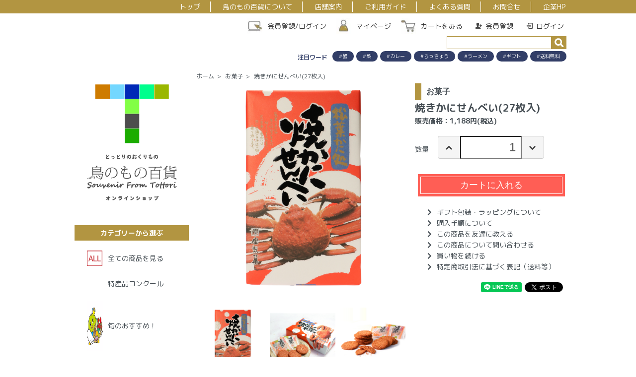

--- FILE ---
content_type: text/html; charset=EUC-JP
request_url: https://torinomono.jp/?pid=169069841
body_size: 12325
content:
<!DOCTYPE html PUBLIC "-//W3C//DTD XHTML 1.0 Transitional//EN" "http://www.w3.org/TR/xhtml1/DTD/xhtml1-transitional.dtd">
<html xmlns:og="http://ogp.me/ns#" xmlns:fb="http://www.facebook.com/2008/fbml" xmlns:mixi="http://mixi-platform.com/ns#" xmlns="http://www.w3.org/1999/xhtml" xml:lang="ja" lang="ja" dir="ltr">
<head>
<meta http-equiv="content-type" content="text/html; charset=euc-jp" />
<meta http-equiv="X-UA-Compatible" content="IE=edge,chrome=1" />
<title>焼きかにせんべい(27枚入) - 鳥のもの百貨オンラインショップ</title>
<meta name="Keywords" content="焼きガニせんべい,鳥取,お土産" />
<meta name="Description" content="鳥取で長年愛されている焼きかにせんべいは、甘くないので男性の方や甘いのが苦手な方にもおすすめです。 口の中に広がるかにの香りと、食感が癖になります。鳥取のお土産におすすめです。" />
<meta name="Author" content="株式会社 高田商店" />
<meta name="Copyright" content="株式会社 高田商店" />
<meta http-equiv="content-style-type" content="text/css" />
<meta http-equiv="content-script-type" content="text/javascript" />
<link rel="stylesheet" href="https://torinomono.jp/css/framework/colormekit.css" type="text/css" />
<link rel="stylesheet" href="https://torinomono.jp/css/framework/colormekit-responsive.css" type="text/css" />
<link rel="stylesheet" href="https://img21.shop-pro.jp/PA01463/417/css/5/index.css?cmsp_timestamp=20250212134236" type="text/css" />
<link rel="stylesheet" href="https://img21.shop-pro.jp/PA01463/417/css/5/product.css?cmsp_timestamp=20250212134236" type="text/css" />

<link rel="alternate" type="application/rss+xml" title="rss" href="https://torinomono.jp/?mode=rss" />
<link rel="shortcut icon" href="https://img21.shop-pro.jp/PA01463/417/favicon.ico?cmsp_timestamp=20230709154540" />
<script type="text/javascript" src="//ajax.googleapis.com/ajax/libs/jquery/1.7.2/jquery.min.js" ></script>
<meta property="og:title" content="焼きかにせんべい(27枚入) - 鳥のもの百貨オンラインショップ" />
<meta property="og:description" content="鳥取で長年愛されている焼きかにせんべいは、甘くないので男性の方や甘いのが苦手な方にもおすすめです。 口の中に広がるかにの香りと、食感が癖になります。鳥取のお土産におすすめです。" />
<meta property="og:url" content="https://torinomono.jp?pid=169069841" />
<meta property="og:site_name" content="鳥のもの百貨オンラインショップ" />
<meta property="og:image" content="https://img21.shop-pro.jp/PA01463/417/product/169069841.png?cmsp_timestamp=20220628083544"/>
<meta property="og:type" content="product" />
<meta property="product:price:amount" content="1188" />
<meta property="product:price:currency" content="JPY" />
<meta property="product:product_link" content="https://torinomono.jp?pid=169069841" />
 <meta name="viewport" content="width=device-width, initial-scale=1.0">
<link rel="stylesheet" href="https://cdnjs.cloudflare.com/ajax/libs/Swiper/6.4.6/swiper-bundle.css">
<link rel="preconnect" href="https://fonts.gstatic.com">
<link href="https://fonts.googleapis.com/css2?family=Montserrat:wght@700&family=Noto+Sans+JP:wght@700&display=swap" rel="stylesheet">
<link rel="stylesheet" href="https://use.fontawesome.com/releases/v5.15.2/css/all.css" integrity="sha384-vSIIfh2YWi9wW0r9iZe7RJPrKwp6bG+s9QZMoITbCckVJqGCCRhc+ccxNcdpHuYu" crossorigin="anonymous">
<link rel="preconnect" href="https://fonts.gstatic.com"><link href="https://fonts.googleapis.com/css2?family=M+PLUS+Rounded+1c:wght@100;300;400;500;700&display=swap" rel="stylesheet">
<script>
var p = location.search;
if(p=="?mode=f12") {
  location.href="https://torinomono.jp/";
}
</script>

<script>
  var Colorme = {"page":"product","shop":{"account_id":"PA01463417","title":"\u9ce5\u306e\u3082\u306e\u767e\u8ca8\u30aa\u30f3\u30e9\u30a4\u30f3\u30b7\u30e7\u30c3\u30d7"},"basket":{"total_price":0,"items":[]},"customer":{"id":null},"inventory_control":"none","product":{"shop_uid":"PA01463417","id":169069841,"name":"\u713c\u304d\u304b\u306b\u305b\u3093\u3079\u3044(27\u679a\u5165)","model_number":"","stock_num":null,"sales_price":1100,"sales_price_including_tax":1188,"variants":[],"category":{"id_big":2694067,"id_small":0},"groups":[{"id":2523832},{"id":2523854},{"id":2529749}],"members_price":1100,"members_price_including_tax":1188}};

  (function() {
    function insertScriptTags() {
      var scriptTagDetails = [];
      var entry = document.getElementsByTagName('script')[0];

      scriptTagDetails.forEach(function(tagDetail) {
        var script = document.createElement('script');

        script.type = 'text/javascript';
        script.src = tagDetail.src;
        script.async = true;

        if( tagDetail.integrity ) {
          script.integrity = tagDetail.integrity;
          script.setAttribute('crossorigin', 'anonymous');
        }

        entry.parentNode.insertBefore(script, entry);
      })
    }

    window.addEventListener('load', insertScriptTags, false);
  })();
</script>

<script async src="https://www.googletagmanager.com/gtag/js?id=G-J53M6WW3EF"></script>
<script>
  window.dataLayer = window.dataLayer || [];
  function gtag(){dataLayer.push(arguments);}
  gtag('js', new Date());
  
      gtag('config', 'G-J53M6WW3EF', (function() {
      var config = {};
      if (Colorme && Colorme.customer && Colorme.customer.id != null) {
        config.user_id = Colorme.customer.id;
      }
      return config;
    })());
  
  </script><script type="text/javascript">
  document.addEventListener("DOMContentLoaded", function() {
    gtag("event", "view_item", {
      currency: "JPY",
      value: Colorme.product.sales_price_including_tax,
      items: [
        {
          item_id: Colorme.product.id,
          item_name: Colorme.product.name
        }
      ]
    });
  });
</script><script async src="https://zen.one/analytics.js"></script>
</head>
<body>
<meta name="colorme-acc-payload" content="?st=1&pt=10029&ut=169069841&at=PA01463417&v=20260201085758&re=&cn=fa58f3c1c9e7dd1d5e08ec370ab0c4e8" width="1" height="1" alt="" /><script>!function(){"use strict";Array.prototype.slice.call(document.getElementsByTagName("script")).filter((function(t){return t.src&&t.src.match(new RegExp("dist/acc-track.js$"))})).forEach((function(t){return document.body.removeChild(t)})),function t(c){var r=arguments.length>1&&void 0!==arguments[1]?arguments[1]:0;if(!(r>=c.length)){var e=document.createElement("script");e.onerror=function(){return t(c,r+1)},e.src="https://"+c[r]+"/dist/acc-track.js?rev=3",document.body.appendChild(e)}}(["acclog001.shop-pro.jp","acclog002.shop-pro.jp"])}();</script>
<script async src="https://www.googletagmanager.com/gtag/js?id=AW-10851330373"></script>
<script>
  window.dataLayer = window.dataLayer || [];
  function gtag(){dataLayer.push(arguments);}
  gtag('js', new Date());

  gtag('config', 'AW-10851330373');
</script>

<link href="https://fonts.googleapis.com/css?family=Noto+Sans+JP" rel="stylesheet">
<link href="https://fonts.googleapis.com/css2?family=Kanit:wght@600&display=swap" rel="stylesheet">

<script src="https://img.shop-pro.jp/tmpl_js/73/jquery.tile.js"></script>
<script src="https://img.shop-pro.jp/tmpl_js/73/jquery.skOuterClick.js"></script>

<script>(function(w,d,s,l,i){w[l]=w[l]||[];w[l].push({'gtm.start':
new Date().getTime(),event:'gtm.js'});var f=d.getElementsByTagName(s)[0],
j=d.createElement(s),dl=l!='dataLayer'?'&l='+l:'';j.async=true;j.src=
'https://www.googletagmanager.com/gtm.js?id='+i+dl;f.parentNode.insertBefore(j,f);
})(window,document,'script','dataLayer','GTM-MTXVDQB');</script>

<header>
	

  <div class="header-top">
    <div class="header-top-inner">
        <ul class="inline">
			<li><a href="https://torinomono.jp/">トップ</a></li>		
       <li><a href="https://torinomono.jp/?mode=f3">鳥のもの百貨について</a></li>
					<li><a href="https://torinomono.jp/?mode=f3#tenpo">店舗案内</a></li>
            <li><a href="https://torinomono.jp/?mode=sk">ご利用ガイド</a></li>
            <li><a href="https://torinomono.jp/?mode=f6">よくある質問</a></li>
            <li><a href="https://torinomono.shop-pro.jp/customer/inquiries/new">お問合せ</a></li>
			<li><a href="https://takata-tottori.com/" target="_blank" rel="noopener noreferrer">企業HP</a></li>
        </ul>
    </div>
		</div>
		<div class="drawer">
				<p style="position: absolute;
    text-align: center;
    width: 100%;
    background-color: #b29541;
    margin: 0;
    padding: 0 0 10px 0;
    left: 0;
    color: #fff;">
					
		</p>
    <ul class="drawer-menu">
      <li>
        <a href="https://torinomono.jp/?mode=myaccount" class="txt_c_333 flex">会員登録/ログイン</a>
      </li>
	    <li>
        <a href="https://torinomono.jp/?mode=myaccount" class="txt_c_333  flex">マイページ</a>
      </li>
      <li>
        <a href="https://torinomono.jp/cart/proxy/basket?shop_id=PA01463417&shop_domain=torinomono.jp" class="txt_c_333  flex">カートをみる</a>
      </li>
			<li>
        <a href="/#menu1" class="txt_c_333  flex btn-close">カテゴリから選ぶ</a>
      </li>  
			<!--<li>
        <a href="#menu2" class="txt_c_333  flex btn-close"></a>
      </li>-->
			<li>
        <a href="#menu2" class="txt_c_333  flex btn-close">用途から選ぶ</a>
      </li>
      <li>
        <a href="#menu3" class="txt_c_333  flex btn-close">ご予算から選ぶ</a>
      </li>
      <li>
        <a href="https://torinomono.jp/?mode=f3">鳥のもの百貨について</a>
      </li>
      <li>
        <a href="https://torinomono.jp/?mode=f3#tenpo" class="store-guide">店舗案内</a>
      </li>
      <li>
        <a href="https://torinomono.jp/?mode=sk">ご利用ガイド</a>
      </li>
      <li>
        <a href="https://torinomono.jp/?mode=f6">よくある質問</a>
      </li>
      <li>
        <a href="https://torinomono.shop-pro.jp/customer/inquiries/new">お問合せ</a>
      </li>
      <li>
        <a href="https://takata-tottori.com/" target="_blank" rel="noopener noreferrer">企業HP</a>
      </li>
    </ul>
</div>
	
		
		<div class="sp-header-menu sp-fixed-menu">
			
					
			<div class="sp-header-left">
				<a href="./">
					<img src="https://img21.shop-pro.jp/PA01463/417/etc/td_logo_02.png?cmsp_timestamp=20210219153606"></a>
	</div>
	
		<ul class="inline sp-header-icon mb-0">
			
				<li>
            <a href="https://torinomono.jp/?mode=myaccount" class="txt_c_333  flex"><img src="https://img21.shop-pro.jp/PA01463/417/etc/cart-0203-2.jpg?cmsp_timestamp=20210203141349"></a>
        </li>
        <li>
            <a href="https://torinomono.jp/?mode=myaccount" class="txt_c_333  flex"><img src="https://img21.shop-pro.jp/PA01463/417/etc/cart-0203-01.jpg?cmsp_timestamp=20210203141215"></a>
        </li>
		</ul>
					
	</div>
	
	<div class="ham-btn in-ham-btn">
				<span></span>
				<span></span>
				<span></span>
			</div>
	
		

		<div class="header-inner sp-none">

    
		<div class="sp-header">

    <ul class="inline  col-sm-12 txt_r flex-end">
			<!--<li><a href="https://torinomono.jp/?mode=myaccount" class="txt_c_333 flex"><img src="https://img21.shop-pro.jp/PA01463/417/etc/bunner-point.png?cmsp_timestamp=20210310185830" /></a>
      </li>-->
      <li class="my_page-login">
        <a href="https://torinomono.jp/?mode=myaccount" class="txt_c_333 flex">会員登録/ログイン</a>
      </li>
	<li class="my_page">
            <a href="https://torinomono.jp/?mode=myaccount" class="txt_c_333  flex">マイページ</a>
        </li>
        <li class="my_page-cart">
            <a href="https://torinomono.jp/cart/proxy/basket?shop_id=PA01463417&shop_domain=torinomono.jp" class="txt_c_333  flex">カートをみる</a>
        </li>
                                    <li>
              <a href="https://torinomono.jp/customer/signup/new" class="txt_c_333"><i class="icon-b icon-adduser va-10 mar_r_5"></i>会員登録</a>
            </li>
                    <li>
            <a href="https://torinomono.jp/?mode=login&shop_back_url=https%3A%2F%2Ftorinomono.jp%2F" class="txt_c_333"><i class="icon-b icon-login va-10 mar_r_5"></i>ログイン</a>
          </li>
                  </ul>

	
		                
<div class="text-right sp-none">
                        <form action="https://torinomono.jp/" method="GET" class="form">
                            <input type="hidden" name="mode" value="srh" />
                                <input id="search-box" type="text" name="keyword" />
                                <button class="btn btn-xs btn-bg-color search-btn"></button>
                        </form>			
	
                        
                    </div>    
			<div class="new-word sp-none">
                        <h2>
                            注目ワード
                        </h2>
				<p>
                            <a href="https://torinomono.jp/?mode=srh&keyword=%23%B3%AA">　#蟹　
                            </a>
																	</p>
				 <p>
                            <a href="https://torinomono.jp/?mode=cate&cbid=2786238&csid=6">
                                　#梨　
                            </a>
																	</p>
			 														 <p>
                            <a href="https://torinomono.jp/?mode=srh&keyword=%A5%AB%A5%EC%A1%BC">
                                　#カレー　
                            </a>
																	</p>
																			 <p>
                            <a href="https://torinomono.jp/?mode=srh&keyword=%A4%E9%A4%C3%A4%AD%A4%E7%A4%A6">
                                　#らっきょう　
                            </a>
																	</p>
													 <p>
                            <a href="https://torinomono.jp/?mode=srh&keyword=%A5%E9%A1%BC%A5%E1%A5%F3">
                                　#ラーメン　
                            </a>
																	</p>
				 <p>
                            <a href="https://torinomono.jp/?mode=srh&keyword=%23%A5%AE%A5%D5%A5%C8">
                                　#ギフト　
                            </a>
																	</p>
				<p>
                            <a href="https://torinomono.jp/?mode=srh&keyword=%C1%F7%CE%C1%CC%B5%CE%C1">
                               　#送料無料　
                            </a>
																	</p>
		</div>
				</div>	
				
	</div>
	</header>

	
		<div class="sticky"> 
			<div class="sticky-inner">

			<div class="sticky-left">
				<a href="./">
				<img src="https://img21.shop-pro.jp/PA01463/417/etc/td_logo_02.png?cmsp_timestamp=20210219153606">
				</a>
			</div>
			<div class="sticky-right">

<ul class="inline  col-sm-12 txt_r">
       <li class="my_page-login">
        <a href="https://torinomono.jp/?mode=myaccount" class="txt_c_333 flex">会員登録/ログイン</a>
      </li>
	<li class="my_page">
            <a href="https://torinomono.jp/?mode=myaccount" class="txt_c_333  flex">マイページ</a>
        </li>
        <li class="my_page-cart">
            <a href="https://torinomono.jp/cart/proxy/basket?shop_id=PA01463417&shop_domain=torinomono.jp" class="txt_c_333  flex">カートをみる</a>
        </li>
					</ul>
				<div class="text-right">

				 <form action="https://torinomono.jp/" method="GET" class="form">
                            <input type="hidden" name="mode" value="srh" />
                                <input id="search-box" type="text" name="keyword" />
                                <button class="btn btn-xs btn-bg-color search-btn"></button>
                        </form>			
						
				</div>
			</div>
		</div>
							
			</div>
		
		



		
		<div id="wrapper" class="container mar_auto mt-wrapper">
	
  <div class="row">
    <div id="contents" class="col col-lg-9 col-sm-12 mar_b_50">
			    <div class="swiper-pagination"></div>
      <div id="product">
  
  <div class="small-12 large-12 columns">
    <ul class="topicpath-nav inline txt_12">
      <li><a href="./">ホーム</a></li>
              <li>&nbsp;&gt;&nbsp;<a href="?mode=cate&cbid=2694067&csid=0">お菓子</a></li>
      			
      			         <li>&nbsp;&gt;&nbsp;<a href="?mode=cate&cbid=2694067&csid=0">焼きかにせんべい(27枚入)</a></li>
          </ul>

  </div>
  
      <form name="product_form" method="post" action="https://torinomono.jp/cart/proxy/basket/items/add">
      
              <ul class="product-image row unstyled ">
                   <li class="col col-md-12 col-lg-7 mar_b_20 txt_c">
							<div class="fade-img">
              <img class="w-100 fade-img-opa" src="https://img21.shop-pro.jp/PA01463/417/product/169069841.png?cmsp_timestamp=20220628083544" />
								
							</div>
								<ul class="single-sub-img">	
									            						
              <li class="col col-md-6 col-lg-4 mar_b_20 txt_c">
                <img class="w-100" src="https://img21.shop-pro.jp/PA01463/417/product/169069841_o1.png?cmsp_timestamp=20220628083544" />
              </li>					
					                           						
              <li class="col col-md-6 col-lg-4 mar_b_20 txt_c">
                <img class="w-100" src="https://img21.shop-pro.jp/PA01463/417/product/169069841_o2.png?cmsp_timestamp=20220628083544" />
              </li>					
					                           						
              <li class="col col-md-6 col-lg-4 mar_b_20 txt_c">
                <img class="w-100" src="https://img21.shop-pro.jp/PA01463/417/product/169069841_o3.png?cmsp_timestamp=20220628083544" />
              </li>					
					                                                                                                                                                                                                                                                                                                                                                                                                                                                                                                                                                                                                                                                                                                                                                                                                                                                                                                                                                                                                                                                                   			

					</ul>
					</li>


        
					        <div class="col col-md-12 col-lg-5 col-sm-12 mar_b_30">
						          
    <div class="title single-title">
        <h2 class="title-en single-ttl">
					        お菓子
					    </div>
					<div class="single-item-ttl">
					<h2>
						焼きかにせんべい(27枚入)
					</h2>
					 
           <div class="p-product-price price">
                        <div class="p-product-price__sell selling-price">
              販売価格：1,188円(税込)
            </div>
                                              </div>
          
					</div>
										
      
      <div class="product-order">
        <div>
                      <div class="mar_t_20 mar_b_20 txt_c text-left">
							<span class="order-quantity">
								数量
							</span>
              <span class="input-prepend input-append">
                <a href="javascript:f_change_num2(document.product_form.product_num,'1',1,null);" class="btn pad_10"><i class="icon-lg-b icon-chevron_up"></i></a>
                <input type="text" name="product_num" value="1" class="pad_10" />
                <a href="javascript:f_change_num2(document.product_form.product_num,'0',1,null);" class="btn pad_10"><i class="icon-lg-b icon-chevron_down"></i></a>
              </span>
                          </div>
            <div class="mar_t_20 mar_b_20 txt_c">
              <span class="disable_cartin mar_5">
                <button class="btn btn-lg btn-addcart" type="submit"><span>カートに入れる</span></button>
              </span>
                          </div>
                    <p class="stock_error hide mar_t_20 mar_b_20"></p>
        </div>
      </div>
      

        
   
          <ul class="mar_b_20 single-item-link">
                                   	<li class="text-left"><a href="https://torinomono.jp/?mode=sk#rapping">ギフト包装・ラッピングについて</a></li>
							<li class="text-left"><a href="https://torinomono.jp/?mode=f17">購入手順について</a></li>
            <li class="text-left"><a href="mailto:?subject=%E3%80%90%E9%B3%A5%E3%81%AE%E3%82%82%E3%81%AE%E7%99%BE%E8%B2%A8%E3%82%AA%E3%83%B3%E3%83%A9%E3%82%A4%E3%83%B3%E3%82%B7%E3%83%A7%E3%83%83%E3%83%97%E3%80%91%E3%81%AE%E3%80%8C%E7%84%BC%E3%81%8D%E3%81%8B%E3%81%AB%E3%81%9B%E3%82%93%E3%81%B9%E3%81%84%2827%E6%9E%9A%E5%85%A5%29%E3%80%8D%E3%81%8C%E3%81%8A%E3%81%99%E3%81%99%E3%82%81%E3%81%A7%E3%81%99%EF%BC%81&body=%0D%0A%0D%0A%E2%96%A0%E5%95%86%E5%93%81%E3%80%8C%E7%84%BC%E3%81%8D%E3%81%8B%E3%81%AB%E3%81%9B%E3%82%93%E3%81%B9%E3%81%84%2827%E6%9E%9A%E5%85%A5%29%E3%80%8D%E3%81%AEURL%0D%0Ahttps%3A%2F%2Ftorinomono.jp%2F%3Fpid%3D169069841%0D%0A%0D%0A%E2%96%A0%E3%82%B7%E3%83%A7%E3%83%83%E3%83%97%E3%81%AEURL%0Ahttps%3A%2F%2Ftorinomono.jp%2F">この商品を友達に教える</a></li>
            <li  class="text-left"><a href="https://torinomono.shop-pro.jp/customer/products/169069841/inquiries/new">この商品について問い合わせる</a></li>
            <li  class="text-left"><a href="https://torinomono.jp/?mode=cate&cbid=2694067&csid=0">買い物を続ける</a></li>
						   <li  class="text-left"><a href="https://torinomono.jp/?mode=sk#transaction">特定商取引法に基づく表記（送料等）</a></li>
          </ul>
          <ul class="unstyled single-item-sns">
            <li>
              <div class="line-it-button" data-lang="ja" data-type="share-a" data-ver="3"
                         data-color="default" data-size="small" data-count="false" style="display: none;"></div>
                       <script src="https://www.line-website.com/social-plugins/js/thirdparty/loader.min.js" async="async" defer="defer"></script>
              
              <a href="https://twitter.com/share" class="twitter-share-button" data-url="https://torinomono.jp/?pid=169069841" data-text="" data-lang="ja" >ツイート</a>
<script charset="utf-8">!function(d,s,id){var js,fjs=d.getElementsByTagName(s)[0],p=/^http:/.test(d.location)?'http':'https';if(!d.getElementById(id)){js=d.createElement(s);js.id=id;js.src=p+'://platform.twitter.com/widgets.js';fjs.parentNode.insertBefore(js,fjs);}}(document, 'script', 'twitter-wjs');</script>
            </li>
            <li>
                            
            </li>
          </ul>
        </div>
        
      	</ul>
            
					<div class="explain">
										<h2 class="table-ttl">商品説明</h2>
<!--ここに商品説明-->
長年愛されている焼きかにせんべいは、甘くないので男性の方や甘いのが苦手な方にもおすすめです。
口の中に広がるかにの香りと、食感が癖になります。 <br><br>
<h2 class="table-ttl">商品詳細</h2>
<table class="item-single-table">

<tbody>

<tr>

<td>製品名</td>

<td colspan="5">
   <!--ここに製品名-->焼きかにせんべい(27枚入)</td>
</tr>

<tr>

<td>種類</td>

<td colspan="5">
   <!--ここに種類-->焼菓子</td>

</tr>



<tr>

<td>個数/内容量</td>

<td colspan="5">
   <!--ここに個数/内容量-->27枚入り
   </td>
</tr>

<tr>

<td>原材料</td>

<td colspan="5">
   <!--ここに原材料-->還元水飴(国内製造)、液卵白(卵を含む)、でん粉加工食品(でん粉、小麦粉、その他)、うるち米加工食品、ショートニング、カシューナッツ、砂糖、小麦粉、干しエビ、食塩、松葉ガニペースト、とうがらし/調味料(アミノ酸等：大豆由来)、着色料(カロチノイド、ウコン)、膨張剤
   </td>
</tr>

<tr>

<td>保存方法</td>

<td colspan="5">
   <!--ここに保存方法-->直射日光や高温多湿を避けて保存</td>
</td>

</tr>

<tr>

<td>販売者</td>

<td colspan="5">
   <!--販売者-->宝製菓株式会社
</td>

</tr>

</tbody>

</table>														
			</div>


      
            


      
            

      <input type="hidden" name="user_hash" value="0f8741fbad7ef1afc6363235f025dcf7"><input type="hidden" name="members_hash" value="0f8741fbad7ef1afc6363235f025dcf7"><input type="hidden" name="shop_id" value="PA01463417"><input type="hidden" name="product_id" value="169069841"><input type="hidden" name="members_id" value=""><input type="hidden" name="back_url" value="https://torinomono.jp/?pid=169069841"><input type="hidden" name="reference_token" value="04b71d75390b4deba71ff09134de1461"><input type="hidden" name="shop_domain" value="torinomono.jp">
    </form>
  </div>


      
            
    </div>
    <div id="side" class="col col-lg-3 col-sm-12">
      
            
      
      <!--<form action="https://torinomono.jp/" method="GET" class="mar_b_50">
        <input type="hidden" name="mode" value="srh" />
        <select name="cid" class="mar_b_10">
          <option value="">カテゴリーを選択</option>
                      <option value="2900071,0">特産品コンクール</option>
                      <option value="2786238,0">旬のおすすめ！</option>
                      <option value="2851614,0">今月のおすすめ</option>
                      <option value="2693395,0">ギフト・セット商品</option>
                      <option value="2694063,0">農産物</option>
                      <option value="2694064,0">海産物</option>
                      <option value="2694065,0">畜産物</option>
                      <option value="2694066,0">ご飯のおとも、おつまみ</option>
                      <option value="2694067,0">お菓子</option>
                      <option value="2694068,0">だし・調味料</option>
                      <option value="2694185,0">カレー</option>
                      <option value="2694187,0">飲み物</option>
                      <option value="2694192,0">レトルト</option>
                      <option value="2694194,0">めん類</option>
                  </select>
        <input type="text" name="keyword" />
        <button class="btn btn-xs"><i class="icon-lg-b icon-search va-35"></i><span class="visible-phone mar_l_5 pad_r_5 txt_14">SEARCH</span></button>
      </form>-->
      
			
						<div class="side-top-img">
				
				<a href="./">
  <img src="https://img21.shop-pro.jp/PA01463/417/etc/td_logo_01v2.png?cmsp_timestamp=20210219153715">
				</a>
							</div>

			
			
			       
            <h3 id="menu1" class="text-center main-bg-color side-ttl">カテゴリーから選ぶ</h3>
			<ul class="side-list">
        <li style="margin-top: 20px;"><span class="side-cat-img"><img src="https://img21.shop-pro.jp/PA01463/417/etc/all-icon.png?cmsp_timestamp=20220810164400"><a href="https://torinomono.jp/?mode=srh"></span>
          全ての商品を見る
      </a></li>
                            
					
                    <li><span class="side-cat-img"><img src=""><a href="https://torinomono.jp/?mode=cate&cbid=2900071&csid=0 "></span>
                            特産品コンクール
                        </a></li>
                                   
                                
					
                    <li><span class="side-cat-img"><img src="https://img21.shop-pro.jp/PA01463/417/category/2786238_0.png?cmsp_timestamp=20240722143719"><a href="https://torinomono.jp/?mode=cate&cbid=2786238&csid=0 "></span>
                            旬のおすすめ！
                        </a></li>
                                   
                                
					
                    <li><span class="side-cat-img"><img src="https://img21.shop-pro.jp/PA01463/417/category/2851614_0.png?cmsp_timestamp=20240722130345"><a href="https://torinomono.jp/?mode=cate&cbid=2851614&csid=0 "></span>
                            今月のおすすめ
                        </a></li>
                                   
                                
					
                    <li><span class="side-cat-img"><img src="https://img21.shop-pro.jp/PA01463/417/category/2693395_0.png?cmsp_timestamp=20230210085659"><a href="https://torinomono.jp/?mode=cate&cbid=2693395&csid=0 "></span>
                            ギフト・セット商品
                        </a></li>
                                   
                                
					
                    <li><span class="side-cat-img"><img src="https://img21.shop-pro.jp/PA01463/417/category/2694063_0.png?cmsp_timestamp=20230210085659"><a href="https://torinomono.jp/?mode=cate&cbid=2694063&csid=0 "></span>
                            農産物
                        </a></li>
                                                                        <ul>
                                                                    <li><img src="https://img21.shop-pro.jp/PA01463/417/category/2694063_1.jpg?cmsp_timestamp=20210127105738"><a href="https://torinomono.jp/?mode=cate&cbid=2694063&csid=1">
                                            らっきょう加工品
                                        </a></li>
                                                                </ul>
                                                                           
                                
					
                    <li><span class="side-cat-img"><img src="https://img21.shop-pro.jp/PA01463/417/category/2694064_0.png?cmsp_timestamp=20230210085659"><a href="https://torinomono.jp/?mode=cate&cbid=2694064&csid=0 "></span>
                            海産物
                        </a></li>
                                                                        <ul>
                                                                    <li><img src="https://img21.shop-pro.jp/PA01463/417/category/2694064_1.jpg?cmsp_timestamp=20210127110623"><a href="https://torinomono.jp/?mode=cate&cbid=2694064&csid=1">
                                            カニ加工品
                                        </a></li>
                                                                </ul>
                                                                           
                                
					
                    <li><span class="side-cat-img"><img src="https://img21.shop-pro.jp/PA01463/417/category/2694065_0.png?cmsp_timestamp=20230210085659"><a href="https://torinomono.jp/?mode=cate&cbid=2694065&csid=0 "></span>
                            畜産物
                        </a></li>
                                   
                                
					
                    <li><span class="side-cat-img"><img src="https://img21.shop-pro.jp/PA01463/417/category/2694066_0.png?cmsp_timestamp=20230210085659"><a href="https://torinomono.jp/?mode=cate&cbid=2694066&csid=0 "></span>
                            ご飯のおとも、おつまみ
                        </a></li>
                                   
                                
					
                    <li><span class="side-cat-img"><img src="https://img21.shop-pro.jp/PA01463/417/category/2694067_0.png?cmsp_timestamp=20230210085659"><a href="https://torinomono.jp/?mode=cate&cbid=2694067&csid=0 "></span>
                            お菓子
                        </a></li>
                                   
                                
					
                    <li><span class="side-cat-img"><img src="https://img21.shop-pro.jp/PA01463/417/category/2694068_0.png?cmsp_timestamp=20230210085659"><a href="https://torinomono.jp/?mode=cate&cbid=2694068&csid=0 "></span>
                            だし・調味料
                        </a></li>
                                   
                                
					
                    <li><span class="side-cat-img"><img src="https://img21.shop-pro.jp/PA01463/417/category/2694185_0.png?cmsp_timestamp=20230210085659"><a href="https://torinomono.jp/?mode=cate&cbid=2694185&csid=0 "></span>
                            カレー
                        </a></li>
                                   
                                
					
                    <li><span class="side-cat-img"><img src="https://img21.shop-pro.jp/PA01463/417/category/2694187_0.png?cmsp_timestamp=20230210085659"><a href="https://torinomono.jp/?mode=cate&cbid=2694187&csid=0 "></span>
                            飲み物
                        </a></li>
                                   
                                
					
                    <li><span class="side-cat-img"><img src="https://img21.shop-pro.jp/PA01463/417/category/2694192_0.png?cmsp_timestamp=20230210085659"><a href="https://torinomono.jp/?mode=cate&cbid=2694192&csid=0 "></span>
                            レトルト
                        </a></li>
                                   
                                
					
                    <li><span class="side-cat-img"><img src="https://img21.shop-pro.jp/PA01463/417/category/2694194_0.png?cmsp_timestamp=20230210085659"><a href="https://torinomono.jp/?mode=cate&cbid=2694194&csid=0 "></span>
                            めん類
                        </a></li>
                                                                        <ul>
                                                                    <li><img src="https://img21.shop-pro.jp/PA01463/417/category/2694194_2.jpg?cmsp_timestamp=20210127110646"><a href="https://torinomono.jp/?mode=cate&cbid=2694194&csid=2">
                                            ラーメン
                                        </a></li>
                                                                </ul>
                                                                           
                			 </ul>
			
				
      
      
   		                       <div>
            <h3 id="menu2" class="text-center main-bg-color side-ttl">地域から選ぶ</h3>
            <ul class="unstyled side-list">
        								              <li class="pad_10 bor_t_1">
                <a href="https://torinomono.jp/?mode=grp&gid=2523832" class="show txt_c_333">
                   												<span class="side-group-img">
                  <img src="https://img21.shop-pro.jp/PA01463/417/category/g_2523832.png?cmsp_timestamp=20230310164807" class="show mar_b_5" />
									</span>
                                会社向けのお土産に
                </a>
              </li>
							              <li class="pad_10 bor_t_1">
                <a href="https://torinomono.jp/?mode=grp&gid=2523854" class="show txt_c_333">
                   												<span class="side-group-img">
                  <img src="https://img21.shop-pro.jp/PA01463/417/category/g_2523854.png?cmsp_timestamp=20230310164810" class="show mar_b_5" />
									</span>
                                法事などお供え物に
                </a>
              </li>
							              <li class="pad_10 bor_t_1">
                <a href="https://torinomono.jp/?mode=grp&gid=2523855" class="show txt_c_333">
                   												<span class="side-group-img">
                  <img src="https://img21.shop-pro.jp/PA01463/417/category/g_2523855.png?cmsp_timestamp=20230310164813" class="show mar_b_5" />
									</span>
                                自分へのご褒美に
                </a>
              </li>
							                    </ul>
          </div>
                    
						
			                  <div>
            <h3 id="menu3" class="text-center main-bg-color side-ttl">用途から選ぶ</h3>
            <ul class="unstyled  side-list">
        								              <li class="pad_10 bor_t_1">
                <a href="https://torinomono.jp/?mode=grp&gid=2523827" class="show txt_c_333">
                   												<span class="side-group-img">
                  <img src="https://img21.shop-pro.jp/PA01463/417/category/g_2523827.png?cmsp_timestamp=20230310164816" class="show mar_b_5" />
									</span>
                                ~1000円
                </a>
              </li>
					              <li class="pad_10 bor_t_1">
                <a href="https://torinomono.jp/?mode=grp&gid=2523850" class="show txt_c_333">
                   												<span class="side-group-img">
                  <img src="https://img21.shop-pro.jp/PA01463/417/category/g_2523850.png?cmsp_timestamp=20230310164819" class="show mar_b_5" />
									</span>
                                1001円~3000円
                </a>
              </li>
					              <li class="pad_10 bor_t_1">
                <a href="https://torinomono.jp/?mode=grp&gid=2523852" class="show txt_c_333">
                   												<span class="side-group-img">
                  <img src="https://img21.shop-pro.jp/PA01463/417/category/g_2523852.png?cmsp_timestamp=20230310164829" class="show mar_b_5" />
									</span>
                                3001円~
                </a>
              </li>
					
                    </ul>
          </div>
              	
			
						
			                  <div>
            <h3 id="menu4" class="text-center main-bg-color side-ttl">ご予算から選ぶ</h3>
            <ul class="unstyled side-list slide-price-list">
        								              <li class="pad_10 bor_t_1">
                <a href="https://torinomono.jp/?mode=grp&gid=2840010" class="show txt_c_333">
                   												<span class="side-group-img price-group-img">
                  <img src="https://img21.shop-pro.jp/PA01463/417/category/g_2840010.jpg?cmsp_timestamp=20230310164829" class="show  mar_b_5" />
									</span>
                                今月のおすすめ
                </a>
              </li>
					              <li class="pad_10 bor_t_1">
                <a href="https://torinomono.jp/?mode=grp&gid=2524281" class="show txt_c_333">
                   												<span class="side-group-img price-group-img">
                  <img src="https://img21.shop-pro.jp/PA01463/417/category/g_2524281.png?cmsp_timestamp=20230310161446" class="show  mar_b_5" />
									</span>
                                ギフト、セット商品
                </a>
              </li>
					              <li class="pad_10 bor_t_1">
                <a href="https://torinomono.jp/?mode=grp&gid=2524284" class="show txt_c_333">
                   												<span class="side-group-img price-group-img">
                  <img src="https://img21.shop-pro.jp/PA01463/417/category/g_2524284.png?cmsp_timestamp=20230716181715" class="show  mar_b_5" />
									</span>
                                農産物
                </a>
              </li>
					
                    </ul>
          </div>
              	
			
					   <h3 class="text-center main-bg-color mb-3 side-word-search">検索</h3>
                        <form action="https://torinomono.jp/" method="GET" class="form side-form">
                            <input type="hidden" name="mode" value="srh" />
                                <input id="search-box" class="side-form-input" type="text" name="keyword" />
                                <button class="btn btn-xs btn-bg-color search-btn side-search-btn"></button>
             </form>
			
			    <ul class="inline pull-right col-sm-12 txt_r side-search-list">
      <li>
        <a href="https://torinomono.jp/?mode=myaccount" class="txt_c_333 my_page-login">
					<p class="">
	会員登録/ログイン				
					</p>
				</a>
      </li>
	<li>
            <a href="https://torinomono.jp/?mode=myaccount" class="txt_c_333 my_page"><p>
							
						マイページ	
							</p></a>
        </li>
        <li>
            <a href="https://torinomono.jp/cart/proxy/basket?shop_id=PA01463417&shop_domain=torinomono.jp" class="txt_c_333  my_page-cart"><p>
							
							カートをみる</p></a>
        </li>


			</ul>
			
			
	
　　<div class="side-bunner">
		<a href="https://torinomono.shop-pro.jp/secure/?tid=5&shop_id=PA01463417&tmpl_type=54&mode=mailmaga">
							<img src="https://img21.shop-pro.jp/PA01463/417/etc/mail-magazine-02%402x-100.jpg?cmsp_timestamp=20210204163857" alt="" srcset="">
			</a>
      </div>


			<div class="sns">
				<a href="https://twitter.com/torinomono2" target="_blank" rel="noopener noreferrer">
<i class="fab fa-twitter fa-2x sns-white";></i>
					</a>
				<a href="#">
<i class="fab fa-facebook-f fa-2x sns-white"></i>
				</a>
				<a href="https://www.instagram.com/torinomono_hyakka/?hl=ja" target="_blank" rel="noopener noreferrer">
				<i class="fab fa-instagram-square fa-2x sns-white"></i>
				</a>
			</div>
			<div class="calendar">
			<div class=" title">
        <h2>
            <span class="title-en">営業日のご案内</span>
        </h2>
    </div>
  <div class="side_section side_section_cal">
    <div class="side_cal">
      <table class="tbl_calendar">
    <caption>2026年2月</caption>
    <tr>
        <th class="sun">日</th>
        <th>月</th>
        <th>火</th>
        <th>水</th>
        <th>木</th>
        <th>金</th>
        <th class="sat">土</th>
    </tr>
    <tr>
<td class="sun" style="background-color: #b595c5; color: #000000;">1</td>
<td class="mon">2</td>
<td class="tue">3</td>
<td class="wed">4</td>
<td class="thu">5</td>
<td class="fri">6</td>
<td class="sat" style="background-color: #b595c5; color: #000000;">7</td>
</tr>
<tr>
<td class="sun" style="background-color: #b595c5; color: #000000;">8</td>
<td class="mon">9</td>
<td class="tue">10</td>
<td class="wed holiday" style="background-color: #b595c5; color: #000000;">11</td>
<td class="thu">12</td>
<td class="fri">13</td>
<td class="sat" style="background-color: #b595c5; color: #000000;">14</td>
</tr>
<tr>
<td class="sun" style="background-color: #b595c5; color: #000000;">15</td>
<td class="mon">16</td>
<td class="tue">17</td>
<td class="wed">18</td>
<td class="thu">19</td>
<td class="fri">20</td>
<td class="sat" style="background-color: #b595c5; color: #000000;">21</td>
</tr>
<tr>
<td class="sun" style="background-color: #b595c5; color: #000000;">22</td>
<td class="mon holiday" style="background-color: #b595c5; color: #000000;">23</td>
<td class="tue">24</td>
<td class="wed">25</td>
<td class="thu">26</td>
<td class="fri">27</td>
<td class="sat" style="background-color: #b595c5; color: #000000;">28</td>
</tr>
</table><table class="tbl_calendar">
    <caption>2026年3月</caption>
    <tr>
        <th class="sun">日</th>
        <th>月</th>
        <th>火</th>
        <th>水</th>
        <th>木</th>
        <th>金</th>
        <th class="sat">土</th>
    </tr>
    <tr>
<td class="sun" style="background-color: #b595c5; color: #000000;">1</td>
<td class="mon">2</td>
<td class="tue">3</td>
<td class="wed">4</td>
<td class="thu">5</td>
<td class="fri">6</td>
<td class="sat" style="background-color: #b595c5; color: #000000;">7</td>
</tr>
<tr>
<td class="sun" style="background-color: #b595c5; color: #000000;">8</td>
<td class="mon">9</td>
<td class="tue">10</td>
<td class="wed">11</td>
<td class="thu">12</td>
<td class="fri">13</td>
<td class="sat" style="background-color: #b595c5; color: #000000;">14</td>
</tr>
<tr>
<td class="sun" style="background-color: #b595c5; color: #000000;">15</td>
<td class="mon">16</td>
<td class="tue">17</td>
<td class="wed">18</td>
<td class="thu">19</td>
<td class="fri holiday" style="background-color: #b595c5; color: #000000;">20</td>
<td class="sat" style="background-color: #b595c5; color: #000000;">21</td>
</tr>
<tr>
<td class="sun" style="background-color: #b595c5; color: #000000;">22</td>
<td class="mon">23</td>
<td class="tue">24</td>
<td class="wed">25</td>
<td class="thu">26</td>
<td class="fri">27</td>
<td class="sat" style="background-color: #b595c5; color: #000000;">28</td>
</tr>
<tr>
<td class="sun" style="background-color: #b595c5; color: #000000;">29</td>
<td class="mon">30</td>
<td class="tue">31</td>
<td></td>
<td></td>
<td></td>
<td></td>
</tr>
</table>
    </div>
          <div class="side_cal_memo">
        <p class="text-center">紫色‥定休日</p>
      </div>
      </div>
			</div>

      <div>
    
				
				
          

                                                    <li class="pad_10 bor_t_1 visible-phone"><a href="https://torinomono.jp/customer/signup/new" class="txt_c_333">会員登録</a></li>
                            <li class="pad_10 bor_t_1 visible-phone"><a href="https://torinomono.jp/?mode=login&shop_back_url=https%3A%2F%2Ftorinomono.jp%2F" class="txt_c_333">ログイン</a></li>
                                
        </ul>
      </div>
                </div>
  </div>
		<div class="top">
    <a href="#" class="top-btn" id="">
        <img src="https://img21.shop-pro.jp/PA01463/417/etc/td_datatopreturn.png?cmsp_timestamp=20210308171859" width="104px" alt="" srcset="">
    </a>
</div>
  <div id="footer" class="bor_t_1 txt_c">
    <ul class="inline footer-li">
			<li><a href="https://takata-tottori.com/" class="txt_c_333" target="_blank" rel="noopener noreferrer">企業HP</a></li>
      <li><a href="https://torinomono.jp/?mode=f3" class="txt_c_333">鳥のもの百貨について</a></li>
      <li><a href="https://torinomono.jp/?mode=f1" class="txt_c_333">大口注文のお客様へ</a></li>
      <li><a href="https://torinomono.jp/?mode=f6" class="txt_c_333">よくある質問</a></li>
      <li><a href="https://torinomono.jp/?mode=sk" class="txt_c_333">ご利用ガイド</a></li>
			      <li><a href="https://torinomono.shop-pro.jp/customer/inquiries/new" class="txt_c_333">お問い合わせ</a></li>

			
			   </ul>
		    <ul class="inline footer-li">
			     <li><a href="https://torinomono.jp/?mode=sk#rapping" class="txt_c_333">ラッピングについて</a></li>  
			<li><a href="https://torinomono.jp/?mode=sk#delivery" class="txt_c_333">配送方法・送料について</a></li>
			     <li><a href="https://torinomono.jp/?mode=sk#credit" class="txt_c_333">お支払い方法について</a></li>
					 <li><a href="https://torinomono.jp/?mode=sk#transaction" class="txt_c_333">特定商取引法に基づく表記</a></li>
					 <li><a href="https://torinomono.jp/?mode=privacy" class="txt_c_333">プライバシーポリシー</a></li>
 			   </ul>

		<p>
			Copyright&#169;2020 torinomonohyakka
		</p>
  </div>


</div>

<div class="black-bg" id="js-black-bg"></div>
<script src="https://cdnjs.cloudflare.com/ajax/libs/Swiper/6.4.6/swiper-bundle.min.js"></script>
    
<script>
	
	
    var swiper = new Swiper('.my_swiper', {
        slidesPerView: 1,
        spaceBetween: 0,
			    centeredSlides: true,
			    loopedSlides: (".swiper").length, 
			autoplay: {
        delay: 5000,
      },
        loop: true,
        loopFillGroupWithBlank: true,
        breakpoints: {
            768: {
                slidesPerView: 1,
            },
            991: {
                slidesPerView: 1,
                spaceBetween: 0,

            }
        },
        pagination: {
            el: '.swiper-pagination',
            clickable: true,
        },
        navigation: {
            nextEl: '.swiper-button-next',
            prevEl: '.swiper-button-prev',
        },
    });
</script>
<script>

$(function () {
  // サブ画像クリックしたらメイン画像と入れ替わる
  $('.single-sub-img li img').click(function () {
    var img = $(this).attr('src');
    $('.fade-img-opa').stop().animate({ opacity: 0 } , function () {//フェードアウトしてから
      $(this).attr('src', img);
        $(this).stop().animate({ opacity: 1 });
    })
  });
});

	
$(function(){
    $('.sticky').hide();
    $(window).scroll(function(){
    if($(this).scrollTop() > 200 ) {
    $('.sticky').fadeIn();
		//$('header').fadeOut();
    }else{
			 $('.sticky').fadeOut();
			 //$('header').fadeIn();
		}		
    });
  });
	
	var topBtn = $('.top-btn');
      
$(window).scroll(function () {
    if ($(this).scrollTop()>80){
      
			topBtn.addClass('is-show');
    }else {
     
				topBtn.removeClass('is-show');
    }
});
	
	      
$(window).scroll(function () {
    if ($(this).scrollTop()>20){
   $('.sp-fixed-menu').addClass('mt-0');
			$('.in-ham-btn').addClass('top-15');
		}else{
			$('.sp-fixed-menu').removeClass('mt-0');
						$('.in-ham-btn').removeClass('top-15');
		}
});
      
      
topBtn.click(function(){
    $('body,html').animate({
        scrollTop: 0
    }, 500);
    return false
});
	
	$('.ham-btn').click(function(){
$(this).toggleClass('ham-btn-close');
		$('.drawer-menu').toggleClass('open');
		$('.black-bg').toggleClass('bg-open');
});
	
		$('.black-bg').click(function(){			
			$(this).toggleClass('bg-open');
				$('.drawer-menu').toggleClass('open');
			$('.ham-btn').toggleClass('ham-btn-close');
		});
	
	$('.btn-close').click(function(){
		$('.black-bg').removeClass('bg-open');
		$('.drawer-menu').removeClass('open');
		$('.ham-btn').removeClass('ham-btn-close');
	});
	
	$('.store-guide').click(function(){
		$('.ham-btn').toggleClass('ham-btn-close');
		$('.drawer-menu').toggleClass('open');
		$('.black-bg').toggleClass('bg-open');
});
	
</script>

    <script>	
      $(function(){
        $('a[href^="#menu1"]').click(function() {
          // スクロールの速度
          var speed = 400; // ミリ秒で記述
          var href= $(this).attr("href");
          var target = $(href == "#" || href == "" ? 'html' : href);
          var position = target.offset().top - 100;
          $('body,html').animate({scrollTop:position}, speed, 'swing');
          return false;
        });
				$('a[href^="#menu2"]').click(function() {
          // スクロールの速度
          var speed = 400; // ミリ秒で記述
          var href= $(this).attr("href");
          var target = $(href == "#" || href == "" ? 'html' : href);
          var position = target.offset().top - 100;
          $('body,html').animate({scrollTop:position}, speed, 'swing');
          return false;
        });
				$('a[href^="#menu3"]').click(function() {
          // スクロールの速度
          var speed = 400; // ミリ秒で記述
          var href= $(this).attr("href");
          var target = $(href == "#" || href == "" ? 'html' : href);
          var position = target.offset().top - 100;
          $('body,html').animate({scrollTop:position}, speed, 'swing');
          return false;
        });
				$('a[href^="#menu4"]').click(function() {
          // スクロールの速度
          var speed = 400; // ミリ秒で記述
          var href= $(this).attr("href");
          var target = $(href == "#" || href == "" ? 'html' : href);
          var position = target.offset().top - 100;
          $('body,html').animate({scrollTop:position}, speed, 'swing');
          return false;
        });
      });
			
			      $(function(){
        // #で始まるリンクをクリックしたら実行されます
        $('a[href^="#tenpo"]').click(function() {
          // スクロールの速度
          var speed = 400; // ミリ秒で記述
          var href= $(this).attr("href");
          var target = $(href == "#" || href == "" ? 'html' : href);
          var position = target.offset().top - 400;
          $('body,html').animate({scrollTop:position}, speed, 'swing');
          return false;
        });
      });
    </script>

<script>
$(function(){
  $('.side-list').show();
$('.side-ttl').click(function(){
$(this).next() .stop().slideToggle();
	$(this).toggleClass('slide-ac');
});
$('.q').click(function(){
  $(this).children('p').toggleClass('active');
});
	

});
</script>

<script>
  $(function () {
    // viewport
    var viewport = document.createElement('meta');
    viewport.setAttribute('name', 'viewport');
    viewport.setAttribute('content', 'width=device-width, initial-scale=1.0, maximum-scale=1.0');
    document.getElementsByTagName('head')[0].appendChild(viewport);

    function window_size_switch_func() {
      if($(window).width() >= 768) {
        // product option switch -> table
        $('#prd-opt-table').html($('.prd-opt-table').html());
        $('#prd-opt-table table').addClass('table table-bordered');
        $('#prd-opt-select').empty();
      } else {
        // product option switch -> select
        $('#prd-opt-table').empty();
        if($('#prd-opt-select > *').size() == 0) {
          $('#prd-opt-select').append($('.prd-opt-select').html());
        }
      }
    }
  window_size_switch_func();
    $(window).load(function () {
      $('.history-unit').tile();
    });
    $(window).resize(function () {
      window_size_switch_func();
      $('.history-unit').tile();
    });
  });
</script><script type="text/javascript" src="https://torinomono.jp/js/cart.js" ></script>
<script type="text/javascript" src="https://torinomono.jp/js/async_cart_in.js" ></script>
<script type="text/javascript" src="https://torinomono.jp/js/product_stock.js" ></script>
<script type="text/javascript" src="https://torinomono.jp/js/js.cookie.js" ></script>
<script type="text/javascript" src="https://torinomono.jp/js/favorite_button.js" ></script>
</body></html>

--- FILE ---
content_type: text/css
request_url: https://img21.shop-pro.jp/PA01463/417/css/5/index.css?cmsp_timestamp=20250212134236
body_size: 39604
content:
共通css

@charset "euc-jp";
* {
outline:2px solid red;
}
body {
  background-color: #fff;
  background-image: url(https://img.shop-pro.jp/tmpl_img/73/bg.gif);
  color: #464e54;
  font-family:'M PLUS Rounded 1c', sans-serif
}
a {
  color: #464e54;
}
a:hover {
  color: #5e5e5e;
}

.main-bg-color{
  background-color:#b29541;
}

/*
 * layout
 */
#wrapper {
  max-width: 1000px;
}

/*
 * contents
 */

#contents {
  float: right;
  padding:0;
}

#contents .topicpath-nav {
  margin-bottom: 5px;
}
  #contents .topicpath-nav li {
    padding: 0;
  }
  #contents .topicpath-nav a {
    margin-left: 5px;
  }

/*
 * side
 */

#side{
margin-top:35px;
}

#side .unstyled img {
  display: block;
  margin-bottom: 5px;
}

@media(max-width:575px) {
#side{
margin-top:25px;
}
}

/*
 * temp
 */

/* font */
.txt_l { text-align: left; }
.txt_c { text-align: center; }
.txt_r { text-align: right; }
.txt_fwn { font-weight: normal; }
.txt_fwb { font-weight: bold; }
.txt_10 { font-size: 10px; }
.txt_12 { font-size: 12px; }
.txt_14 { font-size: 14px; }
.txt_16 { font-size: 16px; }
.txt_18 { font-size: 18px; }
.txt_20 { font-size: 20px; }
.txt_24 { font-size: 24px; }
.txt_28 { font-size: 28px; }
.txt_c_333 {color: #333;}

/* background */
.bgc_gray {
  background-color: #f1f1f1;
}

/* margin */
.mar_auto { margin: 0 auto; }
.mar_0 { margin: 0; }
.mar_t_0 { margin-top: 0; }
.mar_r_0 { margin-right: 0; }
.mar_b_0 { margin-bottom: 0; }
.mar_l_0 { margin-left: 0; }
.mar_5 { margin: 5px; }
.mar_t_5 { margin-top: 5px; }
.mar_r_5 { margin-right: 5px; }
.mar_b_5 { margin-bottom: 5px; }
.mar_l_5 { margin-left: 5px; }
.mar_t_10 { margin-top: 10px; }
.mar_r_10 { margin-right: 10px; }
.mar_b_10 { margin-bottom: 10px; }
.mar_l_10 { margin-left: 10px; }
.mar_t_20 { margin-top: 20px; }
.mar_r_20 { margin-right: 20px; }
.mar_b_20 { margin-bottom: 20px; }
.mar_l_20 { margin-left: 20px; }
.mar_t_30 { margin-top: 30px; }
.mar_r_30 { margin-right: 30px; }
.mar_b_30 { margin-bottom: 30px; }
.mar_l_30 { margin-left: 30px; }
.mar_t_50 { margin-top: 50px; }
.mar_r_50 { margin-right: 50px; }
.mar_b_50 { margin-bottom: 80px; }
.mar_l_50 { margin-left: 50px; }
.mar_t_40{margin-top:40px;}
/* padding */
.pad_v_10 { padding: 10px 0; }
.pad_v_20 { padding: 20px 0; }
.pad_v_30 { padding: 30px 0; }
.pad_0 { padding: 0; }
.pad_t_0 { padding-top: 0; }
.pad_r_0 { padding-right: 0; }
.pad_b_0 { padding-bottom: 0; }
.pad_l_0 { padding-left: 0; }
.pad_5 { padding: 5px; }
.pad_t_5 { padding-top: 5px; }
.pad_r_5 { padding-right: 5px; }
.pad_b_5 { padding-bottom: 5px; }
.pad_l_5 { padding-left: 5px; }
.pad_10 { padding: 10px; }
.pad_t_10 { padding-top: 10px; }
.pad_r_10 { padding-right: 10px; }
.pad_b_10 { padding-bottom: 10px; }
.pad_l_10 { padding-left: 10px; }
.pad_20 { padding: 20px; }
.pad_t_20 { padding-top: 20px; }
.pad_r_20 { padding-right: 20px; }
.pad_b_20 { padding-bottom: 20px; }
.pad_l_20 { padding-left: 20px; }
.pad_30 { padding: 30px}
.pad_t_30 { padding-top: 30px; }
.pad_r_30 { padding-right: 30px; }
.pad_b_30 { padding-bottom: 30px; }
.pad_l_30 { padding-left: 30px; }

/* border */
.bor_t_1 { border-top: 1px solid #eee; }
.bor_r_1 { border-right: 1px solid #eee; }
.bor_b_1 { border-bottom: 1px solid #eee; }
.bor_l_1 { border-left: 1px solid #eee; }

/* vertical align */
.va-10 { vertical-align: -10%; }
.va-20 { vertical-align: -20%; }
.va-30 { vertical-align: -30%; }
.va-35 { vertical-align: -35%; }
.va-40 { vertical-align: -40%; }

@media (max-width: 980px) {
  /* ~980px */
  #base_gmoWrapp,
  #gmo_CMSPbar {
    overflow: hidden;
    min-width: 100% !important;
    width: 100% !important;
  }
}
@media (max-width: 768px) {
  /* ~768px */
  #contents {
    padding-left: 0;
  }
}
@media (max-width: 480px) {
  /* ~480px */
}

/*
 * icons
 */
.icon-user { background-position: -208px 0px; }
.icon-lg-b.icon-user { background-position: -312px 0px; }
.icon-adduser { background-position: -240px 0px; }
.icon-lg-b.icon-adduser { background-position: -360px 0px; }
.icon-login { background-position: -48px -80px; }
.icon-lg-b.icon-login { background-position: -72px -120px; }
.icon-logout { background-position: -32px -80px; }
.icon-lg-b.icon-logout { background-position: -48px -120px; }
.icon-home { background-position: -176px -16px; }
.icon-lg-b.icon-home { background-position: -264px -24px; }
.icon-mail { background-position: -64px 0px; }
.icon-lg-b.icon-mail { background-position: -96px 0px; }
.icon-pencil { background-position: -96px 0px; }
.icon-lg-b.icon-pencil { background-position: -144px 0px; }
.icon-help { background-position: -272px -80px; }
.icon-lg-b.icon-help { background-position: -408px -120px; }
.icon-cart { background-position: -176px -64px; }
.icon-lg-b.icon-cart { background-position: -264px -96px; }
.icon-search { background-position: -208px -16px; }
.icon-lg-b.icon-search { background-position: -312px -24px; }
.icon-chevron_up { background-position: -0px -144px; }
.icon-lg-b.icon-chevron_up { background-position: -0px -216px; }
.icon-chevron_down { background-position: -352px -128px; }
.icon-lg-b.icon-chevron_down { background-position: -528px -192px; }

.icon-b,
.icon-w {
  width: 16px;
  height: 16px;
  display: inline-block;
  *display: inline;
  *zoom: 1;
}
.icon-lg-b,
.icon-lg-w {
  width: 24px;
  height: 24px;
  display: inline-block;
  *display: inline;
  *zoom: 1;
}

.icon-b { background-image: url(https://img.shop-pro.jp/tmpl_img/73/icon16_b.png); }
.icon-w { background-image: url(https://img.shop-pro.jp/tmpl_img/73/icon16_w.png); }
.icon-lg-b { background-image: url(https://img.shop-pro.jp/tmpl_img/73/icon24_b.png); }
.icon-lg-w { background-image: url(https://img.shop-pro.jp/tmpl_img/73/icon24_w.png); }

@media only screen and (-webkit-min-device-pixel-ratio: 2), only screen and (min--moz-device-pixel-ratio: 2), only screen and (-o-min-device-pixel-ratio: 2 / 1), only screen and (min-device-pixel-ratio: 2), only screen and (min-resolution: 192dpi), only screen and (min-resolution: 2dppx) {
  .icon-b,
  .icon-w {
    -webkit-background-size: 368px 320px;
    background-size: 368px 320px;
  }
  
  .text-center{
  text-align:center;
  }

  .icon-lg-b,
  .icon-lg-w {
    -webkit-background-size: 552px 480px;
    background-size: 552px 480px;
  }

  .icon-b { background-image: url(https://img.shop-pro.jp/tmpl_img/73/icon16_2x_b.png); }
  .icon-w { background-image: url(https://img.shop-pro.jp/tmpl_img/73/icon16_2x_w.png); }
  .icon-lg-b { background-image: url(https://img.shop-pro.jp/tmpl_img/73/icon24_2x_b.png); }
  .icon-lg-w { background-image: url(https://img.shop-pro.jp/tmpl_img/73/icon24_2x_w.png); }
}
@media (max-width: 768px) {
  .icon-b { background-image: url(https://img.shop-pro.jp/tmpl_img/73/icon24_b.png); }
  .icon-w { background-image: url(https://img.shop-pro.jp/tmpl_img/73/icon24_w.png); }
}
@media only screen and (max-width: 768px) and (-webkit-min-device-pixel-ratio: 2), only screen and (max-width: 768px) and (min--moz-device-pixel-ratio: 2), only screen and (max-width: 768px) and (-o-min-device-pixel-ratio: 2 / 1), only screen and (max-width: 768px) and (min-device-pixel-ratio: 2), only screen and (max-width: 768px) and (min-resolution: 192dpi), only screen and (max-width: 768px) and (min-resolution: 2dppx) {
  .icon-b { background-image: url(https://img.shop-pro.jp/tmpl_img/73/icon24_2x_b.png); }
  .icon-w { background-image: url(https://img.shop-pro.jp/tmpl_img/73/icon24_2x_w.png); }
}
/* 追加CSS */


.header-top-inner{
    max-width: 1035px;
    margin: auto;
    text-align: right;
  padding:3px 0;
}

.header-top-inner ul{
    color: #fff;
     margin: 0;
}
#header a{
display:flex;
  align-items:center;
      font-size:10px;
}

#header>ul{
  padding-right:0;
  margin-bottom:5px;
}
.my_page{
  position:relative;
  padding-left:40px!important;
}

.my_page::before{
content: url('https://img21.shop-pro.jp/PA01463/417/etc/cart-0203-2.jpg?cmsp_timestamp=20210203141349');

  display:inline-block;
 background-repeat: no-repeat;
  position:absolute;
  left:0;
      top: 50%;
    transform: translateY(-50%);
}

.my_page-login{
position:relative;
  padding-left:40px!important;
}

.my_page-cart{
position:relative;
   padding-left:40px!important;
}

.my_page-login::before{
content:url('https://img21.shop-pro.jp/PA01463/417/etc/catr-0204-3.jpg?cmsp_timestamp=20210203141421');

  margin-right:10px;
  display:inline-block;
 background-repeat: no-repeat;
    position:absolute;
    left:0;
      top: 50%;
    transform: translateY(-50%);
}

.my_page-cart::before{
content:url('https://img21.shop-pro.jp/PA01463/417/etc/cart-0203-01.jpg?cmsp_timestamp=20210203141215');

  margin-right:10px;
  display:inline-block;
 background-repeat: no-repeat;
    position:absolute;
     left:0;
      top: 50%;
    transform: translateY(-50%);
}

.header-top-inner li:not(:last-child) {
    border-right: 1px solid;
}

.header-top-inner li a {
    padding: 0 15px;
    color:#fff;javascript:void(0)
}

.header-top {
    background-color: #b29541;
}

.sp-header{
max-width:1000px;
  margin:auto;
}

.sp-header ul li a{
position: relative; 
}

.sp-header ul li:not(:last-child){
    margin-right: 15px;
}


@media(max-width:991px) {

  .sp-header{
    margin-top:10px;   
  }
}



.sticky{
background:#fff;
  border-bottom:1px solid #ccc;
  box-shadow: 0 1px 1px 0 #ccc;  
  position:fixed;
  top:0;
  z-index: 9999;
  transition: 0.25s;
  padding:10px;
  width:100%;
}

svg{

  margin-right:5px;
}

.mar_b_50{
text-align:left;
}

.btn-bg-color{
  background-color:#b29541;
}

.d-flex{
display:flex;
}

.header-inner{
padding:0 10px;
}

.nav-menu li a{
  display:flex;
  align-item:center;
}

.new-word {
display:flex;
  align-items: center;
  justify-content: flex-end;
  flex-wrap:wrap;
}

.new-word h2{
color:#323e67;
  font-weight:bold;
  margin-right:10px;
  font-size:12px;
}

.new-word p{
  padding:3px;
  color:#fff;
  border-radius:1000px;
  background-color:#323e67;
    font-size:10px;
}

.new-word a{
color:#fff;
}

.new-word p{
margin:0;
}

form{
margin:0;
  text-align:right;
}

.swiper-pagination-clickable .swiper-pagination-bullet{
margin-right:10px;
}

.swiper-pagination {
  position:static!important;
  text-align:left!important;
  margin-top:10px;
}

.title {
margin-bottom:20px;
  text-align:left;
}

.title h2{
    padding:5px;
    border-left: 13px solid #b29541;
  font-size:15px;
}

.title-en{
    display: inline-block;
    font-size: 18px;
  margin-right:30px;
  font-family: 'Montserrat', sans-serif;
}

.common-mb{
margin-bottom: 80px;
}


.common-half-mb{
margin-bottom:10px;
}

.flex-flow{
flex-flow:row-reverse;
}



#footer{
  position:relative;
    background-color: #b29541;
 width: calc(100vw - 10px);
 margin-left: calc((-100vw + 100%)  / 2);
}

.footer-li:not(:last-child){
    padding-right: 10px;
}



.footer-li{
margin-bottom:10px;
}

.footer-li li{
margin-bottom:10px;
}
/* 5 Columns */

.col-15, .col-sm-15, .col-md-15, .col-lg-15 {
	position: relative;
	min-height: 1px;
	padding-right: 15px;
	padding-left: 15px;
	width: 100%;
}

@media (min-width: 768px) {
.col-sm-15 {
	width: 20%;
	flex: 0 0 20%;
}
}

@media (min-width: 992px) {
.col-md-15 {
	width: 20%!important;
	flex: 0 0 20%!important;
}
}

@media (min-width: 1200px) {
.col-lg-15 {
	width: 20%!important;
	flex: 0 0 20%!important;
}
}


@media (max-width: 990px) {
.col-lg-15 {
	width: 100%;

}
}



.side-ttl{
  margin:0;
color:#fff;
  padding:5px 10px;
  font-size:14px;
  text-align:center;
  margin-bottom:10px;
  position:relative;
}

@media(max-width: 991px) {
  .side-ttl{
  font-size:12px;
  }
}

@media(min-width:768px) {
  .side-ttl{
      pointer-events: none;
  }
}

@media(max-width:768px) {
.side-ttl:after {
content: "";
display: inline-block;
  width: 0;
height: 0;
border-style: solid;
border-width: 8px 7.5px 0 7.5px;
border-color: #ffffff transparent transparent transparent;
  top:50%;
  transform:translateY(-50%);
  position:absolute;
  right:10px;
}

.slide-ac:after{
width: 0;
height: 0;
border-style: solid;
border-width: 0 7.5px 8px 7.5px;
border-color: transparent transparent #ffffff transparent;
    position:absolute;
  right:10px;

}
.header-top-inner {
    max-width: 1000px;
    margin: auto;
    text-align: right;
    padding: 3px 0;
}
  
  .side-list{
  display:none;
  }
  
  .side-ttl{
  text-align:left;
  }
  
  .side-ttl{
  padding:15px;
  }
}

.header-top-inner ul {
    color: #fff;
    margin: 0;
}

.header-top-inner li:not(:last-child) {
    border-right: 1px solid;
}

.header-top-inner li a {
    padding: 0 15px;
    color: #fff;
  display:flex;
  align-items:center

    javascript: void(0)
}

.header-top {
    background-color: #b29541;
  margin-bottom:15px;
}

svg {
    width: 30px;
    height: 21px;
}

.mar_b_50 {
    text-align: left;
}

.bazi-txt{
margin-bottom:0;
  font-size:12px;
}

@media(max-width:768px) {
  .mar_b_50 {
margin-bottom:30px;
  }
}

@media(max-width:575px) {
  .mar_b_50 {
margin-bottom:15px;
  }
}

.btn-bg-color {
    background-color: #b29541;
}

.d-flex {
    display: flex;
}

.nav-menu li a {
    display: flex;
    align-item: center;
}

.new-word {
    display: flex;
    align-items: center;
    justify-content: flex-end;
}

.new-word h2 {
    color: #323e67;
    font-weight: bold;
}

.new-word p {
    color: #fff;
    border-radius: 1000px;
    background-color: #323e67;
}

.new-word a {
    color: #fff;
}

form {
    margin: 0;
    text-align: right;
}

.swiper-pagination-clickable .swiper-pagination-bullet {
    margin-right: 10px;
}

.swiper-pagination {
    position: static!important;
    text-align: left!important;
}

.title {
    margin-bottom: 20px;
}

.title h2 {
    padding-left: 10px;
    border-left: 13px solid #b29541;
    font-size: 16px;
  font-weight:normal;
      font-family: 'Montserrat', sans-serif;
}

@media(max-width:768px){
  .title h2{
  font-size:12px;
  }
}

.title-en {
    display: inline-block;
    font-size: 18px;
  font-weight:bold;
    margin-right: 30px;
    font-family: 'Montserrat', sans-serif;
}

.common-mb {
    margin-bottom: 60px;
}

@media(max-width:768px) {
.common-mb {
    margin-bottom: 30px;
}
  
  .title-en{
  font-size:16px;
  }
}

.common-half-mb {
    margin-bottom: 10px;
}

.footer-li li{
  width:175px;
  
}
  

.footer-li{
margin-bottom:50px;
}

.footer-li li a{
color:#fff;
}

.footer-li li:not(:last-child) {
    padding-right: 10px;
    border-right: 1px solid #fff;
}

@media(max-width: 768px) {
  .footer-li li{
  width:45%;
    font-size:12px;
  }
  
  .footer-li{
  margin-bottom:0;
    text-align:left;
  }
  .footer-li li:not(:last-child) {
    padding-right: 0;
    border-right: none;
    margin-bottom:10px;
}
  
  .footer-li{
  padding-left:80px;
  }
  
}

@media(max-width: 575px) {
  .footer-li{
  padding-left:40px;
  }
  #footer{
    background-color: #b29541;
  color:#fff;
  padding-top:50px;
  padding-bottom:20px;
  width:100vw;
}
}


#footer{
    background-color: #b29541;
  color:#fff;
  padding-top:50px;
  padding-bottom:20px;
}

.form{
display:inline-block;
  position:relative;
  width:210px;
  height:24px;
  margin-right:30px; 

}

.side-form{
  width:100%;
  padding-left:0;
  padding-right:0;
  margin-right:0;
}

.side-form-input{
  padding-left:0;
  padding-right:0;
}

#search-box{
padding:0;
}

#search-box{
  padding-left:5px;
position:absolute;
 right:0;
  top:0;
  height:100%;
  width:97%;
  border-radius:0;
  border-top-color:#b29541;
  border-bottom-color:#b29541;
  border-left-color:#b29541;
  border-right-color:#b29541;
  border:1px solid #b29541
  
}

.search-btn{
position:absolute;
 left:100%; 
  width: 30px;
    border-radius: 0;
    height: 26px;
    border-color:#b29541;
      background-image: url('https://img21.shop-pro.jp/PA01463/417/etc/search.png?cmsp_timestamp=20210122101607');
    background-position: center;
      background-repeat: no-repeat;

}

.side-search-btn{
  right:0;
  left:auto;
}

.side-list {
  margin-left:auto!important;
  text-align:left;
  margin-top:10px;
}

.side-list li{
border-top:none;
  position:relative;
  margin-bottom:25px;
  padding-left:25px;
display:flex; align-items: center;
}

@media(max-width:991px) {

  .side-list li{
  padding-left:0;
    font-size:12px;
  }
}

.side-list li a{
display:flex;
  align-items: center;
  width:100%;
}

.side-list li img{
margin-right:15px;
  margin-bottom:0!important;
  height:max-content;
}

.slide-price-list li img{
  width:10px;
    margin-bottom:0!important;

}

.slide-price-list li:not(:last-child){
border-bottom: 1px solid #b29541;
  margin-bottom:0;
  padding-top:15px;
  padding-bottom:15px;
}


.price{
  font-weight:bold;
}

.side-search-list{
    padding: 30px 0;
  padding-left: 0;
padding-right: 0;
}

.side-search-list li {
display:block!important;
  text-align:center;
 padding-right: 30px!important;
}

@media(max-width: 991px) {
  .side-search-list li{
    padding-left:25px;
  }
    
}

.side-search-list li:nth-child(2){
margin: 20px 0;

}

.side-search-list li a{
display:flex;
}

.side-bunner img{
  width:100%
} 
  
.side-bunner{
margin-bottom:20px;
}

@media(max-width:768px) {
  .side-bunner{
  margin-top:10px;
  }
}

.sns{
  display:flex;
  justify-content:center;
  margin-bottom:40px;
}
.fab:not(:last-child){
    margin-right: 10px;
}

.tbl_calendar {
  width:100%;
  border: none !important;
  border-collapse: collapse !important;
  border-spacing: 0 !important;
}
.tbl_calendar th, .tbl_calendar td {
  padding: 4px !important;
  text-align: center !important;
  border-bottom: 1px solid #ccc !important;
}

.calendar>h2{
font-size:14px;
   background-color: #eeeeef; 
  text-align:left;
  padding:10px;
  border:1px solid #333;
}

@media(max-width:768px) {
  .calendar{
  margin-bottom:80px;
  }
  
  .side-search-list{
  display:none;
  }
}

.swiper-pagination-clickable .swiper-pagination-bullet {
  width:10px;
  height:10px;
  border-radius:0;
  background-color:#b29541;
  outline:none;
}

@media(max-width:768px) {
  .swiper-pagination{
    display:none;
  }
}

/*.swiper-container{
  width: 100vw;
    margin-left: calc((-100vw + 100%) / 2)!important;
  margin-bottom:10px;
}*/

.slide-wrap{
  position:relative;
  max-width:1000px;
  margin:auto;
}

.slide-logo{
  position:absolute;
  background-color:#fff;
  left:0;
  top:0;
  z-index:9995;
  height:100%;
background-repeat: no-repeat;
}

.slide-logo img{
  position: absolute;
    top: 50%;;
  left:50%;
    transform: translate(-50%,-50%);
}

@media(max-width:768px){
  .slide-logo{
  display:none;
  }
}

.new_mark_img1 img{
display:none;
  }
.new_mark_img1{
 background-image: url('https://img21.shop-pro.jp/PA01463/417/etc/new-logo-8.png?cmsp_timestamp=20210126140235');
    background-repeat: no-repeat;

}

.bazi{
  position:absolute;
  top:-15px;
  left:0;
}

.sns-white{
  color:white;
  width:40px;
  height:40px;
  border-radius:50%;
  background:#333;
}

.sns a:not(last-child) {
margin-right:20px;
}

.fa-twitter{
  position:relative;
}

.fa-twitter:before{
  position: absolute;
    top: 50%;
    left: 50%;
    transform: translate(-50%, -50%);
}

.fa-facebook-f{
  position:relative;
}

.fa-facebook-f:before{
  position: absolute;
    top: 50%;
    left: 50%;
    transform: translate(-50%, -50%);
}
.fa-instagram-square{
  position:relative;
}

.fa-instagram-square:before{
  position: absolute;
    top: 50%;
    left: 50%;
    transform: translate(-50%, -50%);
}

.ranking-img{
  position:relative;
}


.rank-col:nth-child(1)>a>div:before{
content:"";
  position:absolute;
  bottom:-10px;
  display:inline-block;
  width:19px;
  height:20px;
    background-image: url('https://img21.shop-pro.jp/PA01463/417/etc/rank-01.jpg?cmsp_timestamp=20210127114347');
   background-repeat: no-repeat;
}

.rank-col:nth-child(1)>a>div:before{
content:"";
  position:absolute;
  bottom:-10px;
  display:inline-block;
  width:19px;
  height:20px;
    background-image: url('https://img21.shop-pro.jp/PA01463/417/etc/rank-01.jpg?cmsp_timestamp=20210127114347');
   background-repeat: no-repeat;
}

.rank-col:nth-child(2)>a>div:before{
content:"";
  position:absolute;
  bottom:-10px;
  display:inline-block;
  width:19px;
  height:20px;
    background-image: url('https://img21.shop-pro.jp/PA01463/417/etc/rank-02.jpg?cmsp_timestamp=20210127114347');
   background-repeat: no-repeat;
}

.rank-col:nth-child(3)>a>div:before{
content:"";
  position:absolute;
  bottom:-10px;
  display:inline-block;
  width:19px;
  height:20px;
    background-image: url('https://img21.shop-pro.jp/PA01463/417/etc/rank-03.jpg?cmsp_timestamp=20210127114347');
   background-repeat: no-repeat;
}

.rank-col:nth-child(4)>a>div:before{
content:"";
  position:absolute;
  bottom:-10px;
  display:inline-block;
  width:19px;
  height:20px;
    background-image: url('https://img21.shop-pro.jp/PA01463/417/etc/rank-04.jpg?cmsp_timestamp=20210127114347');
   background-repeat: no-repeat;
}

.rank-col:nth-child(5)>a>div:before{
content:"";
  position:absolute;
  bottom:-10px;
  display:inline-block;
  width:19px;
  height:20px;
    background-image: url('https://img21.shop-pro.jp/PA01463/417/etc/rank-05.jpg?cmsp_timestamp=20210127114347');
   background-repeat: no-repeat;
}

.pager-num{
padding:2px 6px;
  border:2px solid #1a1a1a;
  color:#1a1a1a;
  font-size:14px;
  font-weight:bold;
  margin: 5px 0;
  display: inline-block;
}

.current{
  background-color:#b29541;
  color:#fff;
  padding:2px 6px;
  border:2px solid #b29541;
  font-size:14px;
  font-weight:bold;
}

.side-top-img{
text-align:center;
  padding-bottom:50px;
}

@media(max-width:768px) {
  .side-top-img{
  display:none;
  }
}


@media (min-width:981px) {
    .cal{
  width: calc((20% - 15px)) ;
}
  
  
.cal:not(:first-child){
    margin-left: 15px;
}
  .cal:not(:first-child){
    margin-left: 15px;
}

}

/*大口注文CSS*/
.large-top{
    background-image: url('https://img21.shop-pro.jp/PA01463/417/etc/large-topv2.jpg?cmsp_timestamp=20210219131844');
    background-repeat: no-repeat;
    width: 100%;
  background-size: cover;
  background-position: center;
  height: 0;
  padding-top: 60%;
  position:relative
}

.large-top-txt{
    color: #fff;

  text-align:center;
  position:absolute;
  top:50%;
  left:50%;
    transform: translate(-50%,-50%);
}

.large-top-txt h2 {
    font-size: 34px;
    margin-bottom: 0;
    display: inline-block;
    text-align: left;
  margin-top:0;
}

@media(max-width:768px) {
  .large-top-txt h2{
  font-size:22px;
  }
}

.large-title-ja{
font-size: 12px;
  display: block;
}

.large-title h2 {
    border-left: 13px solid #d78d91;
}

.large-contact{  
  border:2px solid #d78d91;
}
.contact-bg{
  background-color:#d78d91;
  color:#fff;
  text-align:center;
}

.large-contact-ttl{
text-align:center;
  margin-top:-10px;
}

.large-contact-txt{
  text-align:center;
  font-size:16px;
}

@media(max-width:768px) {
  .large-contact-txt{
  font-size:12px;
  }
}

.large-contact-txt p{
text-align:left;
  display:inline-block;
  color:#d78d91;
}
.m-20{
  margin:20px 0;
}

.mb-20{
  margin-bottom:20px;
}
.mb-50{
  margin-bottom:50px;
}

@media(max-width:768px) {
  .mb-50{
  margin-bottom:20px;
  }
}

.large-guide-txt{
text-align:center;
  padding:10px;
}

.w-100{
width:100%;
}

.large-more-btn{
text-align:right;
}
.large-more-btn a{
    display: inline-block;
    width: 120px;
    text-align: center;
  background-color:#d78d91;
  color:#fff;
}

.more{
font-weight:bold;
}

.large-more-btn a:after{
content:url('https://img21.shop-pro.jp/PA01463/417/etc/contact-btn-arrow-8.png?cmsp_timestamp=20210128121356');
  display:inline-block;
 margin-left:10px;

}

.currey-top{
background-image: url('https://img21.shop-pro.jp/PA01463/417/etc/currey-01.jpg?cmsp_timestamp=20210210110537');
    background-repeat: no-repeat;
      background-size: cover;
  height: 0;
  padding-top:39%;
  margin-bottom:10px;
}

.contact-row-inner{
max-width:500px;
}

.large-contact-ttl span{
width:380px;
  display:inline-block;
  border-radius:100px;
  padding:3px 0;
}

@media(max-width:768px) {
    .large-contact-ttl{
        margin-top: 15px;
      padding:0 10px;

    }
    .large-contact-ttl span{
        max-width: 100%;
    }
  

}

@media(max-width:991px){
  .mb-md-15{
margin-bottom:15px;
}
}

.large-contact-form{
padding:5px 0;
  position:relative;
}
.tell{
display:flex;
  justify-content: center;
    align-items: center;
  font-size:12px;
}

.e-mail{
display:flex;
  justify-content: center;
    align-items: center;
   font-size:12px; 
  padding:6px;
}

.tell:before{
      content: url('https://img21.shop-pro.jp/PA01463/417/etc/tell-icon-8.png?cmsp_timestamp=20210202113234');
    display: inline-block;
}

.e-mail:before{
      content: url('https://img21.shop-pro.jp/PA01463/417/etc/mail-icon-8.png?cmsp_timestamp=20210202112922');
    display: inline-block;
}

.flex{
display: flex;
    flex-wrap: wrap;
  justify-content: space-between;
}

.flex-start {
display: flex;
    flex-wrap: wrap;
  justify-content: flex-start;
}


.special{
  color:#fff;
  font-size:14px;
  padding:5px;
  margin:0;
  text-align:center;
}




.special-orange{
  text-align:center;
  background-color: #b29541;
}

.special-blue{
    background-color: #3381dd;
    margin-top:10px;

}

.special-red{
    background-color:#97540d;
      margin-top:10px;
}

.special-purple{
      background-color:#3e9cae;
}

.special-pink{
      background-color:#d78d91;
}

.currey-main-title{
text-align:left;
  padding:10px 10px;
  font-weight:bold;
}

.currey-ttl{
  font-weight:bold;
  padding-top:40px;
}

@media(max-width:768px) {
  .currey-ttl{
padding-top:20px;
  }
}

.currey-txt-space{
padding-left: 10px;
  padding-right: 10px;

}

.currey-image02{
    background-image: url('https://img21.shop-pro.jp/PA01463/417/etc/currey-02.jpg?cmsp_timestamp=20210210110612');
    background-repeat: no-repeat;
    background-size: cover;
    height: 0;
  padding-top:39%;
}

.gotochi-image{
    background-image: url('https://img21.shop-pro.jp/PA01463/417/etc/karyi.jpg?cmsp_timestamp=20210219111554');
    background-repeat: no-repeat;
  background-size: cover;
    height: 0;
  	padding-top:39%;
}

.gotochi{
margin-bottom:150px;
}

@media(max-width:991px) {
  .gotochi{
  margin-bottom:50px;
  }
}

.relation-ttl:before{
content: url('https://img21.shop-pro.jp/PA01463/417/etc/relation.jpg?cmsp_timestamp=20210129164733');
  display:inline-block;
}

/*aboutページ*/

{
padding-left:25px;
  margin-bottom:50px;
}

.about-txt-box{
padding-left:20px;
}

@media(max-width:768px) {
    .about-txt-box{
        margin-bottom: 25px;
    }
}

.about-main-img{
  background-image: url('https://img21.shop-pro.jp/PA01463/417/etc/about-feature.jpg?cmsp_timestamp=20210129172309');
    background-repeat: no-repeat;
    background-size: cover;
  	padding-top:69%;
    height: 0;
}

.about-adress{
padding-left:25px;
}

.adress-list li{
list-style:none;
  font-size:12px;
}

.adress-list li:not(:last-child){

margin-bottom: 20px;
}

.adress-ttl{
font-size:14px;
}

.m-0{
margin:0;
}

.sticky-inner{
max-width:1000px;
  margin:auto;
    display: flex;
  justify-content: space-between;
}

.sticky-right{
padding-right:20px;
}

@media(max-width:575px) {
  .sticky-right{
  padding-right:0;
  }
}


table , td, th {
	border: 1px solid #595959;
	border-collapse: collapse;
}
td, th {
	padding: 3px;
	width: 30px;
	height: 25px;
}
th {
	background: #f0e6cc;
}
.even {
	background: #fbf8f0;
}
.odd {
	background: #fefcf9;
}

.item-single-table{
width:100%;  
 
}

.item-single-table, td, th{
 border-color:#808080;	 
  font-size:12px;
}

.item-single-table td:nth-child(1){
width:70px;
  text-align:center;
}

.item-single-table td:nth-child(2){
padding:10px;
}

.item-single-table {
border-bottom-style:hidden;
border-top-style: hidden;  
border-left-style:  hidden;  
border-right-style:hidden;  
 margin-bottom:50px;  
}

.table-ttl{
display: table;
color:#fff;
  padding:5px 10px;
  background: #333333;
  font-size:14px;
  
}

.about-map{
margin-bottom:30px;
}

.about-map iframe{
width:100%;
  
}
@media(max-width:768px) {
  .about-map iframe{
height:400px;
  }
}

@media(max-width:575px) {
  .about-map iframe{
height:300px;
  }
}
.top-btn{
position:fixed;
  z-index:9999;
  right:calc((100vw - 1250px) / 2 );
  bottom:20px;
  z-index:9999;
  transform: translate(100%, 0);
  transition: 2s;
  opacity:0;
}

.is-show {
  transform: translate(0, 0);
  opacity: 1;
}

@media(max-width:991px) {
  .top-btn{
  right:20px;
  }
}

@media(max-width:575px) {
  .top-btn{
  max-width:65px;
  }
}

.text-left{
text-align:left;
}

.swiper-wrap{
max-width:750px;
  margin-left:auto;
}

@media(max-width:991px) {
  .swiper-wrap{
max-width: calc((100% - 25%));
  }
}


@media(max-width:768px) {
  .swiper-wrap{
max-width: 100%;
  }
}

.swiper-container{
    overflow:unset!important;
}

.new-word p:not(:last-child) {
margin-right:5px;
}

@media(max-width: 768px) {
  .new-word{
  margin-bottom:10px;
    justify-content:start;
    padding-right:15px;
        padding-left:20px
    
  }
}

.new-word p{
margin-bottom:5px;
}

.page-continue{
width:5px;
height:5px;
 background-color: #333333;
   border-radius: 50%;
display: inline-block;
 
}

.page-continues{
display:inline-block;
}

.page-continue:nth-of-type(1)  {
    margin-left: 10px;
}

.page-continue:last-child {
    margin-right: 10px;
}

.btn-addcart{
padding:5px;
}

.large-gift-about{
padding:10px;
}

.rakkyou-ttl{
margin-top:20px;
  font-weight:bold;
}

@media(max-width:  981px) {
  .rakkyou-image{
  text-align:center;
  }
}

.slide-overflow{
overflow:hidden;
}

@media(min-width:991px){
.flex-end{
display:flex;
justify-content:flex-end;
}
}

.side-group-txt{
width:200px;
}

.side-group-img{
width:40px;
  margin-right:10px;
}

@media(max-width:768px) {
  .sp-header ul li{
  font-size:12px;
    margin-bottom:10px;
  }
  
  .header-top-inner{
    padding:10px;
  }
  
  .header-top-inner ul li{
  width:30%;
    margin-bottom:10px;
  }
  
  .header-top-inner li:not(:last-child){
  border-right:none;
  }
  
  .header-top-inner li a{
  padding:0;   
    justify-content: center;
    font-size:12px;
  }
  


}


  
  @media(max-width:400px){
    .header-top-inner ul li {
    width:46%;
    }
  }

/*ドロワーメニュー*/

.drawer-menu{
list-style:none;
  padding-top: 60px;
margin-left: 0;
width:300px;
  position:fixed;
  height:100vh;
  z-index:9998;
  top:0;
  transition: all .6s;
  right:-320px;
  background:#b29541;
      overflow: scroll;
}


.ham-btn span:nth-child(2){
    margin: 8px 0;
}
.drawer-menu li:not(:last-child){
    border-bottom: 1px solid #fff;
}

.drawer-menu li {
  padding: 10px;
}

.drawer{
	padding:10px;
  display:none;
  background:#fff;
}

.open{
    right: 0;
}

.drawer-menu li a {
    color: #fff;
  display:block;
}

.black-bg {
  position: fixed;
  left: 0;
  top: 0;
  width: 100vw;
  height: 100vh;
  z-index: 9997;
  background:rgba(0,0,0,0.5);
  opacity: 0;
  visibility: hidden;
  transition: all .6s;
  cursor: pointer;
}

.bg-open{
visibility: visible;
  opacity:1;
}

.ham-btn-close span:nth-of-type(2) {
    opacity: 0;
}


.drawer-left{
display:none;
}


@media(max-width:768px) {
.ham-btn-close span:nth-of-type(3) {
    transform: rotate(-45deg);
  position:absolute;
  bottom:48%;
}
  
  .ham-btn-close span:nth-of-type(1) {
    transform: rotate(45deg);
     position:absolute;
    top:48%;
}
  
  .ham-btn{
    display:block;
  }
  

  .header-top{
  display:none;
  }
  
  .sp-header>ul{
  display:none;
  }
  .drawer{
  display:block;
    background: #b29541
  }
  
  .sticky{
  display:none!important;
  }
  .sp-header .text-right{
  display:none;
  }
  
  
.drawer-left{
text-align:center;
  display:block;
  max-width:125px;
  margin-left:auto;
  margin-right:auto;
  margin-bottom:20px;
}

}

  
.ham-btn{
  display:inline-block;
  right:23px;
  top:45px;
    z-index:9999;
position: fixed;
    padding: 7px;
  background: #b29541;
}

.ham-btn span{
width:25px;
  height:2px;
  display:block;
 border-radius:10px;
 background-color: #fff;
   transition: all .6s; 
}
  

.drawer-form{
text-align:center;
}


a:hover, a:focus{
    text-decoration: none;
}

.policy{
color:#fff;
}
.side-cat-img{
display:inline-block;
  width:40px;
  margin-right:10px;
}

.price span{
font-weight: bold;
  font-size:14px;
}
/*.row{
margin-left:-7px;
margin-right:-7px;
}*/

.fluid-row{
margin-left:-7px;
margin-right:-7px;  
}

@media(max-width: 991px){
.fluid-row{
margin-left:-6px;
margin-right:-6px;  
}
}

@media(max-width: 575px){
.fluid-row{
margin-left:-3px;
margin-right:-3px;  
}
}

.swiper-slide img{
width:100%;
}

.sp-form{
width:88%;
}

@media(max-width: 575px){
.sp-form{
width:80%;
}
}

.sp-header-menu{
margin-top:30px;
  display:none;
}

@media(max-width:768px) {
  .sp-header-menu{
  display: flex;
    justify-content:flex-end;
    padding-right: 80px;
    margin-bottom:15px;
  }
}

.pc-none{
display:none;
}
  
  @media(max-width:768px)  {
    .sp-none{
    display:none;
    }
    
    .pc-none{
     display:block; 
    }
  }

.sp-search-word{
display:none;
}

@media(max-width:768px) {

.sp-search-word{
display:block;
  margin-top:15px;
  
}
  
  .side-form {
  margin-top: 15px;
  }
  
 
  .side-list{
  padding-left:20px;
  }
  
  .header-inner{
  margin-top:80px;
  }
  
  .sp-form{
  margin-bottom:15px;
  }
  
  .mar_t_80{
  margin-top:80px;
  }
  
  
.side-word-search{
display:none;
}
}

.sp-header-left{
margin-right:auto;
  padding-left: 20px;
  max-width: 135px;
}

.sp-fixed-menu{
position:fixed;
  top:0;
  background:#fff;
  width:100%;
  padding-top:10px;
  padding-bottom:10px;
  transition:0.5s;
  z-index:9990;
  align-items:center;
}
.sakyu-top{
background-image: url('https://img21.shop-pro.jp/PA01463/417/etc/sakyu-01.jpg?cmsp_timestamp=20210205153114');
    background-repeat: no-repeat;
      background-size: cover;
  height: 0;
  padding-top:39%;
  margin-bottom:10px;
}

.sakyu-image02{
    background-image: url('https://img21.shop-pro.jp/PA01463/417/etc/sakyu-v1.jpg?cmsp_timestamp=20210302092300');
    background-repeat: no-repeat;
    background-size: cover;
    height: 0;
  padding-top:35%;
}

table , td, th {
	border: 1px solid #595959;
	border-collapse: collapse;
}
td, th {
	padding: 3px;
	width: 30px;
	height: 25px;
}
th {
	background: #f0e6cc;
}
.even {
	background: #fbf8f0;
}
.odd {
	background: #fefcf9;
}

.rakyou-06{
background-image: url('https://img21.shop-pro.jp/PA01463/417/etc/sakyu-0680.jpg?cmsp_timestamp=20210210104713');
    background-repeat: no-repeat;
      background-size: cover;
  height: 0;
  padding-top:39%;
  margin-bottom:10px;
}

.rakyou-07{
background-image: url('https://img21.shop-pro.jp/PA01463/417/etc/sakyu-0780.jpg?cmsp_timestamp=20210210104741');
    background-repeat: no-repeat;
      background-size: cover;
  height: 0;
  padding-top:39%;
  margin-bottom:10px;
}

.rakyou-main-title{
background:#3778bc;

}

.rakyou-table-ttl{
background:#2f9fd1;
  font-size:14px;
  color:#fff;
  padding:10px;
   display: inline-block;
}

.rakyou-table{
width:300px;
}

.ra-men-top{
background-image: url('https://img21.shop-pro.jp/PA01463/417/etc/ra-men0180.jpg?cmsp_timestamp=20210210103628');
    background-repeat: no-repeat;
      background-size: cover;
  height: 0;
  padding-top:39%;
  margin-bottom:10px;
}

.ra-men-image02{
background-image: url('https://img21.shop-pro.jp/PA01463/417/etc/men01.jpg?cmsp_timestamp=20210302131252');
    background-repeat: no-repeat;
      background-size: cover;
  height: 0;
  padding-top:39%;
  margin-bottom:10px;
}

.rakyou-main-title{
padding:10px;
  text-align:left;
}

.side-word-search{
  color:#fff;
  padding:4px;
}

@media(max-width:768px) {
.side_cal{
	display: flex;
  justify-content:space-between;
  margin-bottom:10px;
}
  
  .mt-wrapper{
  margin-top:120px;
  }
  
  .side_cal table{
  width:48%;
  }
}

@media(max-width:575px) {
.side_cal{
	display: block;
}
  
  .side_cal table{
  width:100%;
  }
}

.ramen-main-title{
background:#4d4d4d;
}
.rakyou-table {
border:none;
}

.rakyou-table th{
border:none;
}

.rakyou-table td{
border:none;
}

@media(max-width:981px) {
  .text-md-center{
  text-align:center;
  }
}

.mt-10{
margin-top:10px;
}


.mt-0{
margin-top:0;
}

.single-item-link li {
list-style-type:none;
}

.single-item-link li:before{
font-family: 'Font Awesome 5 Free';
  content:"\f054";
  font-weight:900;
  margin-right:10px;
} 

.single-title>h2 {
font-weight:bold;
}

.pickup a{
display:inline-block;
width:100%;  
}

.sp-header-icon{
margin-right:80px;
}

.in-ham-btn{
    transition:0.5s;
  display:none;
}

.top-15{
top:15px!important;
}

@media(max-width:768px) {
  .in-ham-btn{
  display:block;
  }
}

.item-single-table tr td:nth-child(2){
 text-align: left;
}

.q-a{
margin-bottom:150px;
}

@media(max-width:768px) {
.q-a{
margin-bottom:50px;
}
}




.q-a dt{
padding-top:10px;
padding-bottom:10px;
  padding-left:55px;
  background: #f2f2f2;
  position:relative;
  margin-bottom:15px;
  font-size:14px;
  font-weight:normal;
}

.q-a dt:before {
    display: inline-block;
    content: url('');
      background-image: url('https://img21.shop-pro.jp/PA01463/417/etc/q-a.png?cmsp_timestamp=20210209111254');
  background-position: center;
    background-repeat: no-repeat;
    background-color: #b29541;
  position:absolute;
    width: 36px;
    top: 0;
    left: 0;
  bottom:0;
  text-align:center;
}

.q-a dl {
margin-bottom:40px;

}

.user-guide dl {
margin-bottom:40px;
}

@media(max-width:768px) {
  .q-a dl{
  margin-bottom:20px;
  }
  
  .user-guide dl{
      margin-bottom:20px;
  }
}

.q-a dd{
  padding-left:60px;
  padding-right:15px;
  position:relative;
  font-size:12px;
}
.user-guide dd{
padding-left:10px;
  padding-right:15px;
  position:relative;
  font-size:14px;
}


.q-a dd:before {
    display: inline-block;
    content: 'A';
   color: #b29541;
   position: absolute;
  left:36px;
  top:50%;
  font-size:24px;
     transform: translateY(-50%);
}

@media(max-width:768px) {
  .q-a dd{
    padding-left:30px;

  }
  
  .q-a dd:before{
  left:0;
  }
  
  .q-a dt{
    padding-left:45px;
  }
}

.block{
display:block;
}

.mb-0{
margin-bottom:0;
}
.price-group-img{
width:30px;
}
@media(max-width:768px){
.slide-price-list {
padding-left:0;
}
  .slide-price-list li{
  padding-left:35px;
  }
}

.fl-right{
float:right;
}

.single-btn{
  display:block;
  text-align:center;
  padding-top:10px;
  padding-bottom:10px;
border:2px solid #333;
  margin-top: 20px;
}
.mb-10{
margin-bottom:10px;
}


.fw-bold{
font-weight:bold;
}

.mb-col .col{
margin-bottom:20px;
}

a.anchor{
  display: block;
    padding-top: 85px;
    margin-top: -85px;
}
a.anchor-b{
  display: block;
    padding-top: 68px;
    margin-top: -68px;
}

.about-top{
/*background-image: url('https://img21.shop-pro.jp/PA01463/417/etc/torinomono-about-top.png?cmsp_timestamp=20210218102232');
    background-repeat: no-repeat;
      background-size: cover;
  height: 0;
  padding-top:39%;*/
  margin-bottom:27px;
}

.product-image > li > img{
  transition: all,1s;
}

.single-sub-img li img{
    transition: all,1s;

}
  
.fadeout{
opacity:0;
}

/*------梨ＬＰ------*/
/* s20230727 */
.nasi{
background-image: url('https://img21.shop-pro.jp/PA01463/417/etc_base64/U19uYXNoaWJhbm5lcjIwMjR2ZXI.png?cmsp_timestamp=20240628130615');
    background-repeat: no-repeat;
      background-size: cover;
  height: 0;
  padding-top:39%;
  margin-bottom:10px;
}

/*------梨ページ------*/
.na_area{
   text-align: center;
}


.na_btn{
  display: inline-block;
    margin: 0 auto;
    padding: 10px;
    border: 1px solid #CC0000;
    -webkit-border-radius: 3px;
    border-radius: 10px;
    background-color:#CC0000;
    vertical-align: middle;
    text-align: center;
    font-size: 14px;
    cursor: pointer;
  text-decoration: none;
  color: white;
  width:50vh;
}
.na_btn:hover{
  background-color:white;
  color:#CC0000;
}
.mar:hover img{
  opacity:0.5;
}
.mar_n{
 text-align:center;
  margin:auto;
}
.mar_n:hover{
  opacity:0.5;
}


--- FILE ---
content_type: text/css
request_url: https://img21.shop-pro.jp/PA01463/417/css/5/product.css?cmsp_timestamp=20250212134236
body_size: 962
content:
.product-sign{
    font-size: 1.5em;
    color: #ff4e2a;
    border-bottom: 1px solid #ff4e2a;
    padding-right: 1px;
}
.input-prepend.input-append input {
  font-size: 24px;
  padding-top: 11px;
  padding-bottom: 11px;
  width: 100px;
  text-align: right;
}
.p-sell_r{
  color:#ff4e2a;
}
.single-title{
margin-bottom:0;
}

.single-title>h2{
margin:0;
}

.selling-price{
  display:inline-block;
margin-right:15px;
  font-weight: bold;
}

.order-quantity{
  display:inline-block;
  margin-right:15px;
}

.btn-addcart{
background-color:#ff5e55;
  color:#fff;
  border-radius:0;
  border:1px solid #fff;
  width:100%;
}

.btn-addcart span{
display:block;
border: 1px solid;  
  padding:5px;
}

.single-sub-img{
margin-left:0;
 margin-top:30px;
}


.explain{
  text-align:left;
}
.single-item-ttl{
text-align:left;
}
  

@media(max-width:991px) {

  .single-item-link{
  text-align:left;
  }
  
  .single-item-sns{
  text-align:center;
  }
}

.single-item-ttl>h2{
margin:0;  
}

.single-ttl h2{
font-weight:bold;
}

.fade-img{
position:relative;
}

.fade-img-height{
position:absolute;
  top:0;
  left:0;
}
